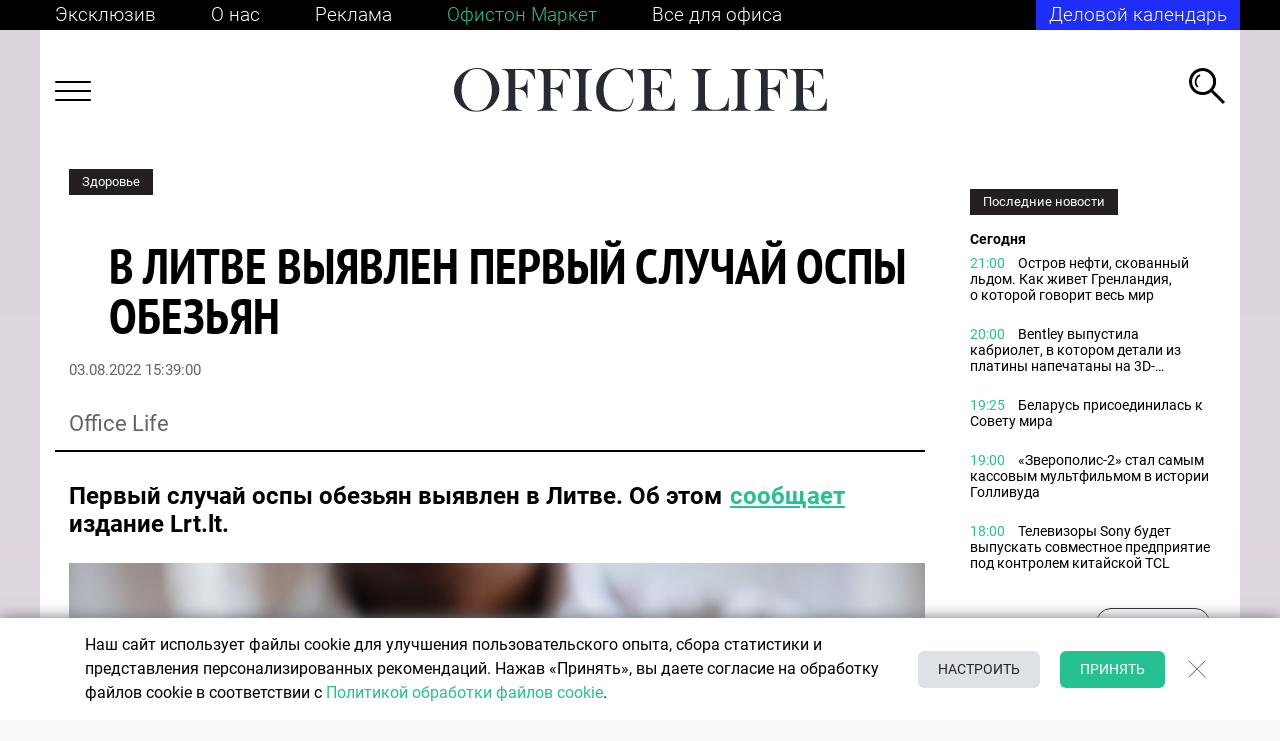

--- FILE ---
content_type: application/javascript
request_url: https://officelife.media/local/templates/html/js/vendor/jquery.formstyler.min.js?_=1768957201325
body_size: 5636
content:
/* jQuery Form Styler v2.0.2 | (c) Dimox | https://github.com/Dimox/jQueryFormStyler */
!function (e) {
	"function" == typeof define && define.amd ? define(["jquery"], e) : "object" == typeof exports ? module.exports = e($ || require("jquery")) : e(jQuery)
}(function (e) {
	"use strict";

	function t(t, s) {
		this.element = t, this.options = e.extend({}, l, s);
		var i = this.options.locale;
		void 0 !== this.options.locales[i] && e.extend(this.options, this.options.locales[i]), this.init()
	}

	function s(t) {
		if (!e(t.target).parents().hasClass("jq-selectbox") && "OPTION" != t.target.nodeName && e("div.jq-selectbox.opened").length) {
			var s = e("div.jq-selectbox.opened"), l = e("div.jq-selectbox__search input", s),
				o = e("div.jq-selectbox__dropdown", s);
			s.find("select").data("_" + i).options.onSelectClosed.call(s), l.length && l.val("").keyup(), o.hide().find("li.sel").addClass("selected"), s.removeClass("focused opened dropup dropdown")
		}
	}

	var i = "styler", l = {
		idSuffix: "-styler",
		filePlaceholder: "Файл не выбран",
		fileBrowse: "Обзор...",
		fileNumber: "Выбрано файлов: %s",
		selectPlaceholder: "Выберите...",
		selectSearch: !1,
		selectSearchLimit: 10,
		selectSearchNotFound: "Совпадений не найдено",
		selectSearchPlaceholder: "",
		selectVisibleOptions: 0,
		selectSmartPositioning: !0,
		locale: "ru",
		locales: {
			en: {
				filePlaceholder: "No file selected",
				fileBrowse: "Browse...",
				fileNumber: "Selected files: %s",
				selectPlaceholder: "Select...",
				selectSearchNotFound: "No matches found",
				selectSearchPlaceholder: "Search..."
			}
		},
		onSelectOpened: function () {
		},
		onSelectClosed: function () {
		},
		onFormStyled: function () {
		}
	};
	t.prototype = {
		init: function () {
			function t() {
				void 0 !== i.attr("id") && "" !== i.attr("id") && (this.id = i.attr("id") + l.idSuffix), this.title = i.attr("title"), this.classes = i.attr("class"), this.data = i.data()
			}

			var i = e(this.element), l = this.options,
				o = !(!navigator.userAgent.match(/(iPad|iPhone|iPod)/i) || navigator.userAgent.match(/(Windows\sPhone)/i)),
				a = !(!navigator.userAgent.match(/Android/i) || navigator.userAgent.match(/(Windows\sPhone)/i));
			if (i.is(":checkbox")) {
				var d = function () {
					var s = new t, l = e('<div class="jq-checkbox"><div class="jq-checkbox__div"></div></div>').attr({
						id: s.id,
						title: s.title
					}).addClass(s.classes).data(s.data);
					i.after(l).prependTo(l), i.is(":checked") && l.addClass("checked"), i.is(":disabled") && l.addClass("disabled"), l.click(function (e) {
						e.preventDefault(), i.triggerHandler("click"), l.is(".disabled") || (i.is(":checked") ? (i.prop("checked", !1), l.removeClass("checked")) : (i.prop("checked", !0), l.addClass("checked")), i.focus().change())
					}), i.closest("label").add('label[for="' + i.attr("id") + '"]').on("click.styler", function (t) {
						e(t.target).is("a") || e(t.target).closest(l).length || (l.triggerHandler("click"), t.preventDefault())
					}), i.on("change.styler", function () {
						i.is(":checked") ? l.addClass("checked") : l.removeClass("checked")
					}).on("keydown.styler", function (e) {
						32 == e.which && l.click()
					}).on("focus.styler", function () {
						l.is(".disabled") || l.addClass("focused")
					}).on("blur.styler", function () {
						l.removeClass("focused")
					})
				};
				d(), i.on("refresh", function () {
					i.closest("label").add('label[for="' + i.attr("id") + '"]').off(".styler"), i.off(".styler").parent().before(i).remove(), d()
				})
			} else if (i.is(":radio")) {
				var r = function () {
					var s = new t, l = e('<div class="jq-radio"><div class="jq-radio__div"></div></div>').attr({
						id: s.id,
						title: s.title
					}).addClass(s.classes).data(s.data);
					i.after(l).prependTo(l), i.is(":checked") && l.addClass("checked"), i.is(":disabled") && l.addClass("disabled"), e.fn.commonParents = function () {
						var t = this;
						return t.first().parents().filter(function () {
							return e(this).find(t).length === t.length
						})
					}, e.fn.commonParent = function () {
						return e(this).commonParents().first()
					}, l.click(function (t) {
						if (t.preventDefault(), i.triggerHandler("click"), !l.is(".disabled")) {
							var s = e('input[name="' + i.attr("name") + '"]');
							s.commonParent().find(s).prop("checked", !1).parent().removeClass("checked"), i.prop("checked", !0).parent().addClass("checked"), i.focus().change()
						}
					}), i.closest("label").add('label[for="' + i.attr("id") + '"]').on("click.styler", function (t) {
						e(t.target).is("a") || e(t.target).closest(l).length || (l.triggerHandler("click"), t.preventDefault())
					}), i.on("change.styler", function () {
						i.parent().addClass("checked")
					}).on("focus.styler", function () {
						l.is(".disabled") || l.addClass("focused")
					}).on("blur.styler", function () {
						l.removeClass("focused")
					})
				};
				r(), i.on("refresh", function () {
					i.closest("label").add('label[for="' + i.attr("id") + '"]').off(".styler"), i.off(".styler").parent().before(i).remove(), r()
				})
			} else if (i.is(":file")) {
				var c = function () {
					var s = new t, o = i.data("placeholder");
					void 0 === o && (o = l.filePlaceholder);
					var a = i.data("browse");
					void 0 !== a && "" !== a || (a = l.fileBrowse);
					var d = e('<div class="jq-file"><div class="jq-file__name">' + o + '</div><div class="jq-file__browse">' + a + "</div></div>").attr({
						id: s.id,
						title: s.title
					}).addClass(s.classes).data(s.data);
					i.after(d).appendTo(d), i.is(":disabled") && d.addClass("disabled");
					var r = i.val(), c = e("div.jq-file__name", d);
					r && c.text(r.replace(/.+[\\\/]/, "")), i.on("change.styler", function () {
						var e = i.val();
						if (i.is("[multiple]")) {
							e = "";
							var t = i[0].files.length;
							if (t > 0) {
								var s = i.data("number");
								void 0 === s && (s = l.fileNumber), s = s.replace("%s", t), e = s
							}
						}
						c.text(e.replace(/.+[\\\/]/, "")), "" === e ? (c.text(o), d.removeClass("changed")) : d.addClass("changed")
					}).on("focus.styler", function () {
						d.addClass("focused")
					}).on("blur.styler", function () {
						d.removeClass("focused")
					}).on("click.styler", function () {
						d.removeClass("focused")
					})
				};
				c(), i.on("refresh", function () {
					i.off(".styler").parent().before(i).remove(), c()
				})
			} else if (i.is('input[type="number"]')) {
				var n = function () {
					var s = new t,
						l = e('<div class="jq-number"><div class="jq-number__spin minus"></div><div class="jq-number__spin plus"></div></div>').attr({
							id: s.id,
							title: s.title
						}).addClass(s.classes).data(s.data);
					i.after(l).prependTo(l).wrap('<div class="jq-number__field"></div>'), i.is(":disabled") && l.addClass("disabled");
					var o, a, d, r = null, c = null;
					void 0 !== i.attr("min") && (o = i.attr("min")), void 0 !== i.attr("max") && (a = i.attr("max")), d = void 0 !== i.attr("step") && e.isNumeric(i.attr("step")) ? Number(i.attr("step")) : Number(1);
					var n = function (t) {
						var s, l = i.val();
						e.isNumeric(l) || (l = 0, i.val("0")), t.is(".minus") ? s = Number(l) - d : t.is(".plus") && (s = Number(l) + d);
						var r = (d.toString().split(".")[1] || []).length;
						if (r > 0) {
							for (var c = "1"; c.length <= r;) c += "0";
							s = Math.round(s * c) / c
						}
						e.isNumeric(o) && e.isNumeric(a) ? s >= o && s <= a && i.val(s) : e.isNumeric(o) && !e.isNumeric(a) ? s >= o && i.val(s) : !e.isNumeric(o) && e.isNumeric(a) ? s <= a && i.val(s) : i.val(s)
					};
					l.is(".disabled") || (l.on("mousedown", "div.jq-number__spin", function () {
						var t = e(this);
						n(t), r = setTimeout(function () {
							c = setInterval(function () {
								n(t)
							}, 40)
						}, 350)
					}).on("mouseup mouseout", "div.jq-number__spin", function () {
						clearTimeout(r), clearInterval(c)
					}).on("mouseup", "div.jq-number__spin", function () {
						i.change().trigger("input")
					}), i.on("focus.styler", function () {
						l.addClass("focused")
					}).on("blur.styler", function () {
						l.removeClass("focused")
					}))
				};
				n(), i.on("refresh", function () {
					i.off(".styler").closest(".jq-number").before(i).remove(), n()
				})
			} else if (i.is("select")) {
				var f = function () {
					function d(e) {
						var t = e.prop("scrollHeight") - e.outerHeight(), s = null, i = null;
						e.off("mousewheel DOMMouseScroll").on("mousewheel DOMMouseScroll", function (l) {
							s = l.originalEvent.detail < 0 || l.originalEvent.wheelDelta > 0 ? 1 : -1, ((i = e.scrollTop()) >= t && s < 0 || i <= 0 && s > 0) && (l.stopPropagation(), l.preventDefault())
						})
					}

					function r() {
						for (var e = 0; e < c.length; e++) {
							var t = c.eq(e), s = "", i = "", o = "", a = "", d = "", r = "", f = "", h = "", u = "";
							t.prop("selected") && (i = "selected sel"), t.is(":disabled") && (i = "disabled"), t.is(":selected:disabled") && (i = "selected sel disabled"), void 0 !== t.attr("id") && "" !== t.attr("id") && (a = ' id="' + t.attr("id") + l.idSuffix + '"'), void 0 !== t.attr("title") && "" !== c.attr("title") && (d = ' title="' + t.attr("title") + '"'), void 0 !== t.attr("class") && (f = " " + t.attr("class"), u = ' data-jqfs-class="' + t.attr("class") + '"');
							var p = t.data();
							for (var v in p) "" !== p[v] && (r += " data-" + v + '="' + p[v] + '"');
							i + f !== "" && (o = ' class="' + i + f + '"'), s = "<li" + u + r + o + d + a + ">" + t.html() + "</li>", t.parent().is("optgroup") && (void 0 !== t.parent().attr("class") && (h = " " + t.parent().attr("class")), s = "<li" + u + r + ' class="' + i + f + " option" + h + '"' + d + a + ">" + t.html() + "</li>", t.is(":first-child") && (s = '<li class="optgroup' + h + '">' + t.parent().attr("label") + "</li>" + s)), n += s
						}
					}

					var c = e("option", i), n = "";
					if (i.is("[multiple]")) {
						if (a || o) return;
						!function () {
							var s = new t, l = e('<div class="jq-select-multiple jqselect"></div>').attr({
								id: s.id,
								title: s.title
							}).addClass(s.classes).data(s.data);
							i.after(l), r(), l.append("<ul>" + n + "</ul>");
							var o = e("ul", l), a = e("li", l), f = i.attr("size"), h = o.outerHeight(),
								u = a.outerHeight();
							void 0 !== f && f > 0 ? o.css({height: u * f}) : o.css({height: 4 * u}), h > l.height() && (o.css("overflowY", "scroll"), d(o), a.filter(".selected").length && o.scrollTop(o.scrollTop() + a.filter(".selected").position().top)), i.prependTo(l), i.is(":disabled") ? (l.addClass("disabled"), c.each(function () {
								e(this).is(":selected") && a.eq(e(this).index()).addClass("selected")
							})) : (a.filter(":not(.disabled):not(.optgroup)").click(function (t) {
								i.focus();
								var s = e(this);
								if (t.ctrlKey || t.metaKey || s.addClass("selected"), t.shiftKey || s.addClass("first"), t.ctrlKey || t.metaKey || t.shiftKey || s.siblings().removeClass("selected first"), (t.ctrlKey || t.metaKey) && (s.is(".selected") ? s.removeClass("selected first") : s.addClass("selected first"), s.siblings().removeClass("first")), t.shiftKey) {
									var l = !1, o = !1;
									s.siblings().removeClass("selected").siblings(".first").addClass("selected"), s.prevAll().each(function () {
										e(this).is(".first") && (l = !0)
									}), s.nextAll().each(function () {
										e(this).is(".first") && (o = !0)
									}), l && s.prevAll().each(function () {
										if (e(this).is(".selected")) return !1;
										e(this).not(".disabled, .optgroup").addClass("selected")
									}), o && s.nextAll().each(function () {
										if (e(this).is(".selected")) return !1;
										e(this).not(".disabled, .optgroup").addClass("selected")
									}), 1 == a.filter(".selected").length && s.addClass("first")
								}
								c.prop("selected", !1), a.filter(".selected").each(function () {
									var t = e(this), s = t.index();
									t.is(".option") && (s -= t.prevAll(".optgroup").length), c.eq(s).prop("selected", !0)
								}), i.change()
							}), c.each(function (t) {
								e(this).data("optionIndex", t)
							}), i.on("change.styler", function () {
								a.removeClass("selected");
								var t = [];
								c.filter(":selected").each(function () {
									t.push(e(this).data("optionIndex"))
								}), a.not(".optgroup").filter(function (s) {
									return e.inArray(s, t) > -1
								}).addClass("selected")
							}).on("focus.styler", function () {
								l.addClass("focused")
							}).on("blur.styler", function () {
								l.removeClass("focused")
							}), h > l.height() && i.on("keydown.styler", function (e) {
								38 != e.which && 37 != e.which && 33 != e.which || o.scrollTop(o.scrollTop() + a.filter(".selected").position().top - u), 40 != e.which && 39 != e.which && 34 != e.which || o.scrollTop(o.scrollTop() + a.filter(".selected:last").position().top - o.innerHeight() + 2 * u)
							}))
						}()
					} else !function () {
						var a = new t, f = "", h = i.data("placeholder"), u = i.data("search"),
							p = i.data("search-limit"), v = i.data("search-not-found"),
							m = i.data("search-placeholder"), g = i.data("smart-positioning");
						void 0 === h && (h = l.selectPlaceholder), void 0 !== u && "" !== u || (u = l.selectSearch), void 0 !== p && "" !== p || (p = l.selectSearchLimit), void 0 !== v && "" !== v || (v = l.selectSearchNotFound), void 0 === m && (m = l.selectSearchPlaceholder), void 0 !== g && "" !== g || (g = l.selectSmartPositioning);
						var b = e('<div class="jq-selectbox jqselect"><div class="jq-selectbox__select"><div class="jq-selectbox__select-text"></div><div class="jq-selectbox__trigger"><div class="jq-selectbox__trigger-arrow"></div></div></div></div>').attr({
							id: a.id,
							title: a.title
						}).addClass(a.classes).data(a.data);
						i.after(b).prependTo(b);
						var C = b.css("z-index");
						C = C > 0 ? C : 1;
						var x = e("div.jq-selectbox__select", b), y = e("div.jq-selectbox__select-text", b),
							w = c.filter(":selected");
						r(), u && (f = '<div class="jq-selectbox__search"><input type="search" autocomplete="off" placeholder="' + m + '"></div><div class="jq-selectbox__not-found">' + v + "</div>");
						var q = e('<div class="jq-selectbox__dropdown">' + f + "<ul class='jq-selectbox__list'>" + n + "</ul></div>");
						b.append(q);
						var _ = e("ul", q), j = e("li", q), k = e("input", q),
							S = e("div.jq-selectbox__not-found", q).hide();
						j.length < p && k.parent().hide(), "" === c.first().text() && c.first().is(":selected") && !1 !== h ? y.text(h).addClass("placeholder") : y.text(w.text());
						var T = 0, N = 0;
						if (j.css({display: "inline-block"}), j.each(function () {
							var t = e(this);
							t.innerWidth() > T && (T = t.innerWidth(), N = t.width())
						}), j.css({display: ""}), y.is(".placeholder") && y.width() > T) y.width(y.width()); else {
							var P = b.clone().appendTo("body").width("auto"), H = P.outerWidth();
							P.remove(), H == b.outerWidth() && y.width(N)
						}
						T > b.width() && q.width(T), "" === c.first().text() && "" !== i.data("placeholder") && j.first().hide();
						var A = b.outerHeight(!0), D = k.parent().outerHeight(!0) || 0, I = _.css("max-height"),
							K = j.filter(".selected");
						if (K.length < 1 && j.first().addClass("selected sel"), void 0 === j.data("li-height")) {
							var O = j.outerHeight();
							!1 !== h && (O = j.eq(1).outerHeight()), j.data("li-height", O)
						}
						var M = q.css("top");
						if ("auto" == q.css("left") && q.css({left: 0}), "auto" == q.css("top") && (q.css({top: A}), M = A), q.hide(), K.length && (c.first().text() != w.text() && b.addClass("changed"), b.data("jqfs-class", K.data("jqfs-class")), b.addClass(K.data("jqfs-class"))), i.is(":disabled")) return b.addClass("disabled"), !1;
						x.click(function () {
							if (e("div.jq-selectbox").filter(".opened").length && l.onSelectClosed.call(e("div.jq-selectbox").filter(".opened")), i.focus(), !o) {
								var t = e(window), s = j.data("li-height"), a = b.offset().top,
									r = t.height() - A - (a - t.scrollTop()), n = i.data("visible-options");
								void 0 !== n && "" !== n || (n = l.selectVisibleOptions);
								var f = 5 * s, h = s * n;
								n > 0 && n < 6 && (f = h), 0 === n && (h = "auto");
								var u = function () {
									q.height("auto").css({bottom: "auto", top: M});
									var e = function () {
										_.css("max-height", Math.floor((r - 20 - D) / s) * s)
									};
									e(), _.css("max-height", h), "none" != I && _.css("max-height", I), r < q.outerHeight() + 20 && e()
								};
								!0 === g || 1 === g ? r > f + D + 20 ? (u(), b.removeClass("dropup").addClass("dropdown")) : (function () {
									q.height("auto").css({top: "auto", bottom: M});
									var e = function () {
										_.css("max-height", Math.floor((a - t.scrollTop() - 20 - D) / s) * s)
									};
									e(), _.css("max-height", h), "none" != I && _.css("max-height", I), a - t.scrollTop() - 20 < q.outerHeight() + 20 && e()
								}(), b.removeClass("dropdown").addClass("dropup")) : !1 === g || 0 === g ? r > f + D + 20 && (u(), b.removeClass("dropup").addClass("dropdown")) : (q.height("auto").css({
									bottom: "auto",
									top: M
								}), _.css("max-height", h), "none" != I && _.css("max-height", I)), b.offset().left + q.outerWidth() > t.width() && q.css({
									left: "auto",
									right: 0
								}), e("div.jqselect").css({zIndex: C - 1}).removeClass("opened"), b.css({zIndex: C}), q.is(":hidden") ? (e("div.jq-selectbox__dropdown:visible").hide(), q.show(), b.addClass("opened focused"), l.onSelectOpened.call(b)) : (q.hide(), b.removeClass("opened dropup dropdown"), e("div.jq-selectbox").filter(".opened").length && l.onSelectClosed.call(b)), k.length && (k.val("").keyup(), S.hide(), k.keyup(function () {
									var t = e(this).val();
									j.each(function () {
										e(this).html().match(new RegExp(".*?" + t + ".*?", "i")) ? e(this).show() : e(this).hide()
									}), "" === c.first().text() && "" !== i.data("placeholder") && j.first().hide(), j.filter(":visible").length < 1 ? S.show() : S.hide()
								})), j.filter(".selected").length && ("" === i.val() ? _.scrollTop(0) : (_.innerHeight() / s % 2 != 0 && (s /= 2), _.scrollTop(_.scrollTop() + j.filter(".selected").position().top - _.innerHeight() / 2 + s))), d(_)
							}
						}), j.hover(function () {
							e(this).siblings().removeClass("selected")
						});
						var W = j.filter(".selected").text();
						j.filter(":not(.disabled):not(.optgroup)").click(function () {
							i.focus();
							var t = e(this), s = t.text();
							if (!t.is(".selected")) {
								var o = t.index();
								o -= t.prevAll(".optgroup").length, t.addClass("selected sel").siblings().removeClass("selected sel"), c.prop("selected", !1).eq(o).prop("selected", !0), W = s, y.text(s), b.data("jqfs-class") && b.removeClass(b.data("jqfs-class")), b.data("jqfs-class", t.data("jqfs-class")), b.addClass(t.data("jqfs-class")), i.change()
							}
							q.hide(), b.removeClass("opened dropup dropdown"), l.onSelectClosed.call(b)
						}), q.mouseout(function () {
							e("li.sel", q).addClass("selected")
						}), i.on("change.styler", function () {
							y.text(c.filter(":selected").text()).removeClass("placeholder"), j.removeClass("selected sel").not(".optgroup").eq(i[0].selectedIndex).addClass("selected sel"), c.first().text() != j.filter(".selected").text() ? b.addClass("changed") : b.removeClass("changed")
						}).on("focus.styler", function () {
							b.addClass("focused"), e("div.jqselect").not(".focused").removeClass("opened dropup dropdown").find("div.jq-selectbox__dropdown").hide()
						}).on("blur.styler", function () {
							b.removeClass("focused")
						}).on("keydown.styler keyup.styler", function (e) {
							var t = j.data("li-height");
							"" === i.val() ? y.text(h).addClass("placeholder") : y.text(c.filter(":selected").text()), j.removeClass("selected sel").not(".optgroup").eq(i[0].selectedIndex).addClass("selected sel"), 38 != e.which && 37 != e.which && 33 != e.which && 36 != e.which || ("" === i.val() ? _.scrollTop(0) : _.scrollTop(_.scrollTop() + j.filter(".selected").position().top)), 40 != e.which && 39 != e.which && 34 != e.which && 35 != e.which || _.scrollTop(_.scrollTop() + j.filter(".selected").position().top - _.innerHeight() + t), 13 == e.which && (e.preventDefault(), q.hide(), b.removeClass("opened dropup dropdown"), l.onSelectClosed.call(b))
						}).on("keydown.styler", function (e) {
							32 == e.which && (e.preventDefault(), x.click())
						}), s.registered || (e(document).on("click", s), s.registered = !0)
					}()
				};
				f(), i.on("refresh", function () {
					i.off(".styler").parent().before(i).remove(), f()
				})
			} else i.is(":reset") && i.on("click", function () {
				setTimeout(function () {
					i.closest("form").find("input, select").trigger("refresh")
				}, 1)
			})
		}, destroy: function () {
			var t = e(this.element);
			t.is(":checkbox") || t.is(":radio") ? (t.removeData("_" + i).off(".styler refresh").removeAttr("style").parent().before(t).remove(), t.closest("label").add('label[for="' + t.attr("id") + '"]').off(".styler")) : t.is('input[type="number"]') ? t.removeData("_" + i).off(".styler refresh").closest(".jq-number").before(t).remove() : (t.is(":file") || t.is("select")) && t.removeData("_" + i).off(".styler refresh").removeAttr("style").parent().before(t).remove()
		}
	}, e.fn[i] = function (s) {
		var l = arguments;
		if (void 0 === s || "object" == typeof s) return this.each(function () {
			e.data(this, "_" + i) || e.data(this, "_" + i, new t(this, s))
		}).promise().done(function () {
			var t = e(this[0]).data("_" + i);
			t && t.options.onFormStyled.call()
		}), this;
		if ("string" == typeof s && "_" !== s[0] && "init" !== s) {
			var o;
			return this.each(function () {
				var a = e.data(this, "_" + i);
				a instanceof t && "function" == typeof a[s] && (o = a[s].apply(a, Array.prototype.slice.call(l, 1)))
			}), void 0 !== o ? o : this
		}
	}, s.registered = !1
});
